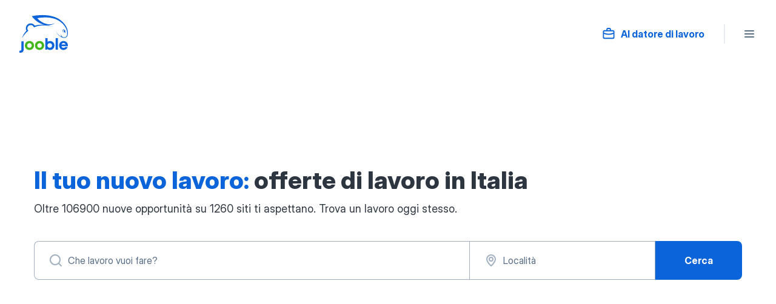

--- FILE ---
content_type: text/css
request_url: https://it.jooble.org/assets/Home.732152a40bcb164d0206.css
body_size: 2993
content:
.cR9B1c,.reGqhK{position:relative}.reGqhK{-webkit-appearance:none!important;background-color:transparent;border:none;border-radius:8px;box-shadow:inset 0 0 0 1px #a1afc1;box-sizing:border-box;color:#2d3540;font:400 16px/24px InterDisplay,Helvetica,Arial,sans-serif;font-size:16px;line-height:normal;line-height:22px;margin:0;outline:none;padding:13px 44px;text-overflow:ellipsis;transition:color .45s cubic-bezier(.3,1,.4,1) 0s,border-color .45s cubic-bezier(.3,1,.4,1) 0s,background-color .45s cubic-bezier(.3,1,.4,1) 0s;width:100%}@media(min-width:768px){.reGqhK{padding:21px 56px}}.reGqhK:focus:not(:disabled),.reGqhK:hover:not(:disabled){box-shadow:inset 0 0 0 1px #0a58bf;z-index:1}.reGqhK:-moz-placeholder,.reGqhK::-moz-placeholder{color:#5a6f87;font-size:16px;opacity:1;text-overflow:ellipsis}.reGqhK:-ms-input-placeholder{color:#5a6f87;font-size:16px;opacity:1;text-overflow:ellipsis}.reGqhK::-webkit-input-placeholder{color:#5a6f87;font-size:16px;opacity:1;text-overflow:ellipsis}.reGqhK:disabled{background-color:rgba(99,128,166,.1);cursor:not-allowed;opacity:1}.TO5Z8m{left:12px;position:absolute;top:50%;transform:translateY(-50%)}@media(min-width:768px){.TO5Z8m{left:24px}}._7hJWWC{position:absolute;right:4px;top:50%;transform:translateY(-50%);z-index:1}@media(min-width:768px){._7hJWWC{right:12px}}._0clkul{background-color:#fff;padding:16px 16px 40px}@media(min-width:768px){._0clkul{padding:160px 24px 164px}}@media(min-width:992px){._0clkul{padding:160px 56px 164px}}.OwsN0A{box-sizing:border-box;margin:auto;width:100%}@media(min-width:768px){.OwsN0A{max-width:1000px}}@media(min-width:992px){.OwsN0A{max-width:1248px}}.Q5h2pZ{color:#2d3540;font:800 28px/36px InterDisplay,Helvetica,Arial,sans-serif}@media(min-width:768px){.Q5h2pZ{font:800 40px/52px InterDisplay,Helvetica,Arial,sans-serif}}.K7PAq\+,.hW9eZA{color:#0b64d9}.K7PAq\+{cursor:pointer;text-decoration:none}._1bFIr7{color:#2d3540;font:400 16px/24px InterDisplay,Helvetica,Arial,sans-serif;margin-top:8px}@media(min-width:768px){._1bFIr7{font:400 18px/26px InterDisplay,Helvetica,Arial,sans-serif}}.Dodbrf{display:flex;flex-direction:column;margin-top:24px}@media(min-width:768px){.Dodbrf{flex-direction:row;margin-top:40px}}.zfdh5i{flex-grow:1;position:relative}.bD9bzg{border-bottom-left-radius:0;border-bottom-right-radius:0}@media(min-width:768px){.bD9bzg{border-bottom-left-radius:8px;border-bottom-right-radius:0;border-top-right-radius:0}}.pOMrvS{margin-top:-1px;position:relative;width:100%}@media(min-width:768px){.pOMrvS{margin-left:-1px;margin-top:0;width:307px}}._1nkJdR{border-top-left-radius:0;border-top-right-radius:0}@media(min-width:768px){._1nkJdR{border-radius:0}}._8Ul1n4{margin-top:16px;white-space:nowrap}@media(min-width:768px){._8Ul1n4{margin-top:0;padding:20px 48px}._8Ul1n4,._8Ul1n4:before{border-bottom-left-radius:0;border-top-left-radius:0}}.doGNgF{overflow:hidden}@media(min-width:768px){.doGNgF{padding:0 24px}}._5uwEFq{background-color:#eff2f6;box-sizing:border-box;margin:auto;padding:32px 16px;width:100%}@media(min-width:768px){._5uwEFq{border-radius:8px;max-width:1000px;padding:48px 0 0 48px}}@media(min-width:992px){._5uwEFq{max-width:1248px}}.a5fJqw{color:#2d3540;display:none}@media(min-width:768px){.a5fJqw{display:block;font-size:28px;line-height:40px}}._0q\+yTm{color:#2d3540;font-size:20px;line-height:28px}@media(min-width:768px){._0q\+yTm{display:none}}.PGiwgH{display:flex;flex-direction:column}@media(min-width:768px){.PGiwgH{flex-direction:row}}.wah45l{display:flex;flex-direction:column;flex-grow:1;margin-top:24px;order:2}@media(min-width:768px){.wah45l{margin-top:0}}.mH4z\+r{border-bottom:1px solid rgba(99,128,166,.3);display:flex;justify-content:center;margin:24px -16px 0;order:1}@media(min-width:768px){.mH4z\+r{border-bottom:none;margin:0;order:2}}.pfPQOz{white-space:nowrap}@media(min-width:768px){.pfPQOz{align-self:baseline;margin-bottom:48px;order:1;padding:20px 48px}}.V3CUBF{height:255px;overflow:hidden;position:relative;width:320px}@media(min-width:768px){.V3CUBF{border-bottom:none;height:auto;width:380px}}@media(min-width:992px){.V3CUBF{width:500px}}.Uq0CuI{height:310px}@media(min-width:768px){.Uq0CuI{height:auto}}.L9Zz5X,.aTx3EW{left:0;max-width:100%;position:absolute;top:0}.aTx3EW{bottom:auto;max-height:100%}@media(min-width:768px){.aTx3EW{bottom:0;top:auto}}.Ww0xIo{list-style:none;margin:32px 0 0;padding:0}@media(min-width:768px){.Ww0xIo{margin:32px 0}.VWZzso{width:90%}}._1ATQ2g+._1ATQ2g{margin-top:24px}@media(min-width:768px){._1ATQ2g+._1ATQ2g{margin-top:32px}}.FFuH\+l{align-items:center;display:flex}._96gGba{color:#0b64d9}._96gGba,.lkGfa\+{font:400 18px/26px InterDisplay,Helvetica,Arial,sans-serif;font-weight:700;margin-left:16px}.lkGfa\+{color:#2d3540}.-AhCY4{flex-shrink:0}.SA0U3f{color:#2d3540;font:400 16px/24px InterDisplay,Helvetica,Arial,sans-serif;margin-top:14px}@media(min-width:480px){.SA0U3f{margin-top:12px}}@media(min-width:768px){.SA0U3f{margin-left:48px}}.TKHU5\+{border:none}._5VcO\+u{width:100%}._5VcO\+u>ul{display:flex;flex-wrap:wrap;justify-content:space-between;list-style:none;margin:0;padding:0}@media(max-width:767.98px){._5VcO\+u>ul{display:block}}.Z7wSze{margin-bottom:16px}.Z7wSze>a{display:block;text-decoration:none}.Z7wSze:last-child{margin-bottom:0}.GpiVau:nth-child(4){margin-bottom:24px}@media(min-width:768px){.GpiVau:nth-child(2){margin-bottom:24px}.GpiVau:nth-child(4){margin-bottom:40px}}.fS7BiP{display:none}@media(min-width:768px){.Z7wSze{width:calc(50% - 16px)}.Z7wSze:nth-last-child(-n+2){margin-bottom:0}}@media(min-width:1440px){.Z7wSze{width:calc(25% - 24px)}.Z7wSze:nth-last-child(-n+4){margin-bottom:0}}.Tbi\+t-:active>div>span,.Tbi\+t-:focus>div>span,.Tbi\+t-:hover>div>span{-webkit-text-decoration-line:underline;text-decoration-line:underline}.Tbi\+t-:focus{outline:0}.Tbi\+t-:focus>div>span{border-radius:4px;box-shadow:0 0 0 3px rgba(37,139,242,.3)}.GyTK\+i{align-items:flex-start;color:#0b64d9;display:flex;flex-direction:column;font:400 16px/24px InterDisplay,Helvetica,Arial,sans-serif}.GyTK\+i>b{color:#5a6f87;font-weight:400;margin-top:4px}.TTqP3h,.iQwJiv{background:transparent;border:none;color:#0b64d9;cursor:pointer;display:flex!important;font:400 16px/24px InterDisplay,Helvetica,Arial,sans-serif;padding:0}.FC5Aa0,.mcoijP{border-bottom:1px solid transparent}.FC5Aa0:first-letter,.mcoijP:first-letter{text-transform:uppercase}.Ha0-ym,.TdsUfL{margin-left:8px}.TTqP3h:hover .FC5Aa0,.TTqP3h:hover .mcoijP,.iQwJiv:hover .FC5Aa0,.iQwJiv:hover .mcoijP{-webkit-text-decoration-line:underline;text-decoration-line:underline}.TTqP3h:focus,.iQwJiv:focus{border:none;outline:none}.FC5Aa0{border-bottom-style:dotted;border-color:rgba(37,139,242,.3)}.TTqP3h:hover .FC5Aa0{border-bottom:1px solid rgba(10,88,191,.3);text-decoration:none}.TdsUfL{transform:rotate(-90deg)}.dLKh7t{font:400 16px/24px InterDisplay,Helvetica,Arial,sans-serif}.f\+f4DJ{color:#2d3540}._1WevXa{color:#5a6f87;margin-top:4px}.dfGLg2{display:flex;flex-wrap:wrap;justify-content:flex-start;list-style:none;margin:-8px;padding:0}@media(min-width:768px){.dfGLg2{margin:-12px}}@media(min-width:1440px){.dfGLg2{margin:-16px}}@media(min-width:768px){.Q7lAVZ{margin:-8px -12px}}@media(min-width:1440px){.Q7lAVZ{margin:-8px -16px}}.l-aSCR{box-sizing:border-box;margin:0;padding:8px;width:100%}@media(min-width:768px){.l-aSCR{padding:12px;width:50%}}@media(min-width:1440px){.l-aSCR{padding:16px;width:25%}}@media(min-width:768px){.HlL5ln{padding:8px 12px}}@media(min-width:1440px){.HlL5ln{padding:8px 16px}}.DDVaUk{background-color:#fff;border:1px solid rgba(99,128,166,.3);border-radius:8px;box-shadow:0 0 2px rgba(23,30,38,.06),0 2px 3px rgba(23,30,38,.08);box-sizing:border-box;display:flex;flex-direction:column;height:100%;padding:16px;position:relative;transition:box-shadow .3s ease-in-out}.DDVaUk,.DDVaUk:hover{color:#2d3540;text-decoration:none}.DDVaUk:hover{box-shadow:0 0 2px rgba(23,30,38,.06),0 4px 24px rgba(23,30,38,.18)}.DDVaUk:active{box-shadow:none}.DDVaUk:focus{outline:none}.DDVaUk:focus-visible{border:1px solid #2d3540}.DDVaUk:focus-visible:after{border-radius:8px;bottom:0;box-shadow:0 0 0 3px rgba(90,111,135,.3);content:"";left:0;position:absolute;right:0;top:0}.DDVaUk:visited{color:#2d3540}@media(min-width:768px){.DDVaUk{align-items:center;flex-direction:row;padding:24px}}@media(min-width:1440px){.DDVaUk{align-items:flex-start;flex-direction:column}}.nmzLng{align-items:center;border-radius:50%;display:flex;flex-shrink:0;height:48px;justify-content:center;width:48px}@media(min-width:768px){.nmzLng{height:64px;width:64px}}._58izqL{background-color:#0b64d9;box-shadow:0 8px 24px rgba(11,100,217,.3)}.ozTw8R{background-color:#2d9e08;box-shadow:0 8px 24px rgba(45,158,8,.3)}.N1OuV8{background-color:#db650b;box-shadow:0 8px 24px rgba(219,101,11,.3)}.AodeB9{background-color:#5430bf;box-shadow:0 8px 24px rgba(84,48,191,.3)}._80p-yd{height:24px;width:24px;fill:#fff}@media(min-width:768px){._80p-yd{height:32px;width:32px}}.V1ccCR{margin-top:16px;overflow:hidden}@media(min-width:768px){.V1ccCR{margin-left:24px;margin-top:0}}@media(min-width:1440px){.V1ccCR{margin-left:0;margin-top:26px}}._9qjTVP{font:400 18px/26px InterDisplay,Helvetica,Arial,sans-serif;font-weight:700;overflow:hidden;text-overflow:ellipsis}@media(min-width:768px){._9qjTVP{line-height:24px}}@media(min-width:1440px){._9qjTVP{line-height:28px}}.NgfPIu{color:#5a6f87;display:block;font:400 16px/24px InterDisplay,Helvetica,Arial,sans-serif;margin-top:2px;overflow:hidden;text-overflow:ellipsis}.ZDfRJ0{margin-top:24px}@media(min-width:768px){.ZDfRJ0{margin-top:40px}}.WS8e44{cursor:pointer;display:inline-block;font:400 16px/24px InterDisplay,Helvetica,Arial,sans-serif;position:relative;text-decoration:none}.WS8e44:hover .JUAPVs{color:#0a58bf}.WS8e44:active .JUAPVs{color:#084ca6}.WS8e44:focus{outline:none}.WS8e44:focus-visible .JUAPVs:after{border-radius:4px;bottom:0;box-shadow:0 0 0 3px rgba(37,139,242,.3);content:"";left:0;position:absolute;right:0;top:0}.WS8e44:visited .JUAPVs{color:#0b64d9}.WS8e44:active,.WS8e44:focus-visible,.WS8e44:hover{text-decoration:none}.WS8e44:active .JUAPVs,.WS8e44:focus-visible .JUAPVs,.WS8e44:hover .JUAPVs{text-decoration:underline}.JUAPVs{color:#0b64d9;display:inline-block;position:relative}.kYLyfC{color:#5a6f87;display:block;font:400 16px/24px InterDisplay,Helvetica,Arial,sans-serif;margin-top:4px}.L3lYs5{list-style:none;margin:0;padding:0}.nUhG2d+.nUhG2d{margin-top:32px}@media(min-width:768px){.nUhG2d+.nUhG2d{margin-top:48px}}.TYv91b{font:400 16px/24px InterDisplay,Helvetica,Arial,sans-serif;margin-bottom:16px}@media(min-width:768px){.TYv91b{font:400 18px/26px InterDisplay,Helvetica,Arial,sans-serif;margin-bottom:24px}}.Dp\+K\+U{align-items:center;display:inline-flex;font:400 16px/24px InterDisplay,Helvetica,Arial,sans-serif;text-decoration:none}.Dp\+K\+U:hover .O2wqVG{color:#0a58bf}.Dp\+K\+U:active .O2wqVG{color:#084ca6}.Dp\+K\+U:focus{outline:none}.Dp\+K\+U:focus .O2wqVG:after{border-radius:4px;bottom:0;box-shadow:0 0 0 3px rgba(37,139,242,.3);content:"";left:0;position:absolute;right:0;top:0}.Dp\+K\+U:visited .O2wqVG{color:#0b64d9}.Dp\+K\+U:active,.Dp\+K\+U:focus-visible,.Dp\+K\+U:hover{text-decoration:none}.Dp\+K\+U:active .O2wqVG,.Dp\+K\+U:focus-visible .O2wqVG,.Dp\+K\+U:hover .O2wqVG{text-decoration:underline}.O2wqVG{color:#0b64d9;display:inline-block;margin-left:12px}.O2wqVG,.s\+xkrP{position:relative}.s\+xkrP{align-items:flex-end;background-size:cover;border-radius:8px;display:flex;filter:drop-shadow(0 0 2px rgba(23,30,38,.06)),drop-shadow(0 2px 3px rgba(23,30,38,.08));min-height:192px;overflow:hidden;transform:translateZ(0);transition-timing-function:ease-in;transition:.3s}.VBVuQh{transition-timing-function:ease-out}.s\+xkrP:hover{box-shadow:0 0 2px rgba(23,30,38,.06),0 4px 24px rgba(23,30,38,.18)}.s\+xkrP:hover ._0GRsqX{transform:scale(1.1) translate3d(-45%,-45%,0)}.s\+xkrP:active{box-shadow:none}.s\+xkrP:focus{border-color:#2d3540;box-shadow:0 0 0 3px rgba(99,128,166,.3);outline:0}.NYp-PA{color:#fff;display:flex;flex-direction:column;font:400 18px/26px InterDisplay,Helvetica,Arial,sans-serif;font-weight:700;padding:16px 24px;transform:translateZ(1px)}.NYp-PA>b{font-weight:400;font:400 16px/24px InterDisplay,Helvetica,Arial,sans-serif;margin-top:2px}._0GRsqX{display:block;height:auto;left:50%;position:absolute;top:50%;transform:translate3d(-50%,-50%,0);transition:.4s ease;width:100%}@media(min-width:1440px){._0GRsqX{height:100%;width:auto}}.Rt0luD{background-image:linear-gradient(180deg,rgba(23,30,38,0) 48.96%,rgba(23,30,38,.6) 82.29%);height:100%;position:absolute;width:100%}.CmUIUk{background:#eff2f6;padding:40px 0}@media(min-width:768px){.CmUIUk{padding:96px 0}}.\+O0CzO{box-sizing:border-box;padding:0 16px;width:100%}@media(min-width:768px){.\+O0CzO{padding:0 24px}}@media(min-width:992px){.\+O0CzO{margin:0 auto;max-width:1360px;padding:0 56px}}.RSMEaM{color:#2d3540;font:700 20px/28px InterDisplay,Helvetica,Arial,sans-serif;margin-bottom:8px}@media(min-width:768px){.RSMEaM{font:700 28px/36px InterDisplay,Helvetica,Arial,sans-serif}}.oZlr8t{font:400 16px/24px InterDisplay,Helvetica,Arial,sans-serif;margin-bottom:24px}@media(min-width:768px){.oZlr8t{font:400 18px/26px InterDisplay,Helvetica,Arial,sans-serif;margin-bottom:40px}}.dgKSeG{box-shadow:0 1px 8px rgba(62,76,89,.05),0 16px 48px rgba(62,76,89,.08)}.f3w-s6{box-shadow:none!important}@media(min-width:1024px){.f3w-s6{padding:24px 0}}.yaR\+v6{box-sizing:border-box;padding:0 16px;width:100%}@media(min-width:768px){.yaR\+v6{padding:0 24px}}@media(min-width:992px){.yaR\+v6{margin:0 auto;max-width:1360px;padding:0 56px}}.f3w-s6{box-shadow:none}.HOk2JS{position:relative}.GjbVd2{padding-bottom:32px}@media(min-width:768px){.GjbVd2{padding-bottom:96px}}.IiX1JM{background-color:#fff;padding-bottom:40px}@media(min-width:768px){.IiX1JM{padding-bottom:96px}}.HybyXX{margin-top:24px}@media(min-width:768px){.HybyXX{margin-top:40px}}.idL\+wy{background:#eff2f6;padding:40px 0}@media(min-width:768px){.idL\+wy{padding:96px 0}}.jYDIcy{background:#eff2f6;padding-bottom:40px}@media(min-width:768px){.jYDIcy{padding-bottom:96px}}.LrXmrT{color:#2d3540;font:700 28px/40px InterDisplay,Helvetica,Arial,sans-serif;margin-bottom:8px}@media(max-width:767.98px){.LrXmrT{font-size:20px;line-height:28px}}.YWdzfs{font:normal 18px/28px InterDisplay,Helvetica,Arial,sans-serif;margin-bottom:40px}@media(max-width:767.98px){.YWdzfs{font:400 16px/24px InterDisplay,Helvetica,Arial,sans-serif;margin-bottom:24px}}.DDL39O{color:#2d3540;margin-bottom:32px}@media(max-width:767.98px){.DDL39O{font-size:20px;line-height:28px;margin-bottom:16px}}.J0\+1kp{background:#eff2f6;padding-bottom:32px}@media(min-width:768px){.J0\+1kp{padding-bottom:96px}}.lZHShy{color:#2d3540;font-size:20px;font-weight:700;line-height:28px;margin-bottom:16px}@media(min-width:768px){.lZHShy{font-size:28px;line-height:40px;margin-bottom:32px}}.v2M9X\+{margin:0}@media(min-width:992px){.v2M9X\+>div{max-width:1360px;padding-left:56px;padding-right:56px}}
/*# sourceMappingURL=http://localhost:8081/assets/sourcemaps/Home.732152a40bcb164d0206.css.map*/

--- FILE ---
content_type: application/javascript
request_url: https://it.jooble.org/assets/Home.732152a40bcb164d0206.js
body_size: 6588
content:
"use strict";(self.__LOADABLE_LOADED_CHUNKS__=self.__LOADABLE_LOADED_CHUNKS__||[]).push([[5268],{17999:(e,s,i)=>{i.r(s),i.d(s,{Home:()=>bs});var t=i(2784),o=i(13980),n=i(57903),a=i(78315),r=i(13008),l=i(72779),c=i.n(l),u=i(74631),d=i(44696),m=i(60517),p=i(41939),h=i(72035),g=i(87267),_=i(91778),y=i(30726),C=i(76635),b=i(12203),f=i(64910),j=i(44812),x=i(86270),N=i(60103),R=i(56724),k=i(2023),w=i(98283),v=i(2183),A=i.n(v),T=i(15780),E=i(70194);const S={container:"cR9B1c",input:"reGqhK",icon:"TO5Z8m",button:"_7hJWWC"};var O=i(52322);const P=["value","placeholder","icon","buttonIcon","disabled","onChange","onFocus","onButtonClick","inputClassName","iconClassName","buttonClassName"];var I,M;const U=A().bind(S),F={value:o.string,placeholder:o.string,disabled:o.bool,icon:(0,o.oneOf)(Object.values(b)),buttonIcon:(0,o.oneOf)(Object.values(b)),onChange:o.func.isRequired,onFocus:o.func,onButtonClick:o.func,inputClassName:o.string,iconClassName:o.string,buttonClassName:o.string},L=(0,t.forwardRef)(((e,s)=>{let{value:i,placeholder:t,icon:o,buttonIcon:n,disabled:a,onChange:r,onFocus:l,onButtonClick:c,inputClassName:u,iconClassName:d,buttonClassName:m}=e,p=(0,w.Z)(e,P);return(0,O.jsxs)("div",{className:S.container,children:[(M=T.Z,o?(0,O.jsx)(M,{name:o,accent:E.lU.GRAY_SOFT,size:E.O.L,wrapperClassName:U(S.icon,{[d]:!!d})}):null),(0,O.jsx)("input",Object.assign({ref:s,className:U(S.input,{[u]:!!u}),onFocus:l,placeholder:t,type:"text",disabled:a,value:i,onChange:r},p)),(I=N.z,n?(0,O.jsx)(I,{wrapperClassName:U(S.button,{[m]:!!m}),type:E.wX.GHOST,size:E.zf.S,accent:E.UW.GRAY,icon:n,onClick:c}):null)]})}));L.propTypes=F;var D=i(19208);const B="_0clkul",K="OwsN0A",H="Q5h2pZ",Z="hW9eZA",q="K7PAq+",V="_1bFIr7",W="Dodbrf",G="zfdh5i",z="bD9bzg",Q="pOMrvS",Y="_1nkJdR",J="_8Ul1n4";var X,$,ee,se=i(88973);const ie={intl:o.object.isRequired,countryName:o.string,jobsAmount:o.string,sitesAmount:o.string,keyword:o.string,region:o.string,workTitleByLang:o.string,keywordAutocomplete:(0,o.arrayOf)((0,o.shape)({value:o.string.isRequired,query:(0,o.arrayOf)((0,o.shape)({content:o.string.isRequired,isStrong:o.bool.isRequired})),amount:o.string.isRequired})),keywordHistory:(0,o.arrayOf)((0,o.shape)({keyword:o.string,regionName:o.string,region:o.string})),regionAutocomplete:(0,o.arrayOf)((0,o.shape)({query:(0,o.arrayOf)((0,o.shape)({content:o.string.isRequired,isStrong:o.bool.isRequired})),value:o.string})),currentUrl:o.string,onSubmit:o.func.isRequired,onKeywordFieldChange:o.func.isRequired,onKeywordFieldFocus:o.func.isRequired,onKeywordFieldClear:o.func.isRequired,onSelectAutocompleteKeyword:o.func.isRequired,onSelectHistoryKeyword:o.func.isRequired,onClickOutsideKeywordField:o.func.isRequired,onKeywordHistoryClear:o.func.isRequired,onRegionFieldChange:o.func.isRequired,onRegionFieldFocus:o.func.isRequired,onSelectAutocompleteRegion:o.func.isRequired,onClickOutsideRegionField:o.func.isRequired},te=({intl:e,countryName:s,jobsAmount:i,sitesAmount:o,workTitleByLang:n,keyword:a,region:r,keywordHistory:l,keywordAutocomplete:c,regionAutocomplete:u,currentUrl:d,onSubmit:m,onKeywordFieldChange:p,onKeywordFieldFocus:h,onKeywordFieldClear:g,onSelectAutocompleteKeyword:_,onSelectHistoryKeyword:y,onClickOutsideKeywordField:w,onKeywordHistoryClear:v,onRegionFieldChange:A,onRegionFieldFocus:T,onSelectAutocompleteRegion:E,onClickOutsideRegionField:S})=>{const P=(0,t.useRef)(null),I=(0,t.useRef)(null),M=D.ZP.createSerpUrl({}),U=D.ZP.createUserProfileUrl(d,{[f.Ej.PROFILE_REFERRER_SOURCE]:x.PROFILE_SESSION_SOURCE.HOME_PAGE_TITLE,[f.Ej.AUTH_SOURCE]:j.AUTHORIZATION_SOURCE.HOME_PAGE_TITLE,withEmptyState:!0}),F=(0,t.useCallback)((async e=>{await _(e),r||P.current.focus()}),[r,_]),ie=(0,t.useCallback)((async e=>{await E(e),a||I.current.focus()}),[a,E]),te=(0,t.useCallback)((()=>{g(),I.current.focus()}),[g]);return(0,O.jsx)("div",{className:B,children:(0,O.jsxs)("div",{className:K,children:[(0,O.jsx)("h1",{className:H,children:e.formatMessage({id:"home.yourNewJobVacanciesThroughoutYourCountry"},{span:e=>(0,O.jsx)("span",{className:Z,children:e}),country:s})}),(0,O.jsx)("p",{className:V,children:e.formatMessage({id:"home.moreThanSitesAmountVacanciesFromSitesAmountAvailableForYou"},{vacanciesAmount:i,a:e=>(0,O.jsx)("a",{className:q,href:U,children:e}),sitesAmount:o})}),(0,O.jsxs)("form",{onSubmit:m,method:"get",action:M,className:W,children:[(0,O.jsx)(se.j,{notify:w,children:(0,O.jsxs)("div",{className:G,children:[(0,O.jsx)(L,Object.assign({ref:I,inputClassName:z,name:f.lE.SEARCH,autoComplete:"off",autoCapitalize:"off",value:a,placeholder:e.formatMessage({id:"home.whatKindOfJobDoYouWantWork"}),icon:b.MAGNIFIER},!!a&&{buttonIcon:b.CROSS},{onButtonClick:te,onChange:p,onFocus:h,"data-test-name":"_searchFormKeywordInput"})),(ee=k.F,(0,C.isEmpty)(c)?null:(0,O.jsx)(ee,{data:c,onClickAutocompleteItem:F})),($=R.L,(0,C.isEmpty)(l)?null:(0,O.jsx)($,{namespace:"serp",histories:l,workTitleByLang:n,onClearKeywordHistory:v,onClickKeywordHistoryItem:y}))]})}),(0,O.jsx)(se.j,{notify:S,children:(0,O.jsxs)("div",{className:Q,children:[(0,O.jsx)(L,{ref:P,name:f.lE.REGION,autoComplete:"off",autoCapitalize:"off",value:r,placeholder:e.formatMessage({id:"home.region"}),inputClassName:Y,icon:b.MAP_MARKER,onChange:A,onFocus:T,"data-test-name":"_searchFormRegionInput"}),(X=k.F,(0,C.isEmpty)(u)?null:(0,O.jsx)(X,{data:u,onClickAutocompleteItem:ie}))]})}),(0,O.jsx)(N.z,{wrapperClassName:J,component:"submit","data-test-name":"_submitBtn",children:e.formatMessage({id:"serp.searchForm.searchCaption"})})]})]})})};te.propTypes=ie,te.displayName="SearchFormComponent",te.defaultProps={keyword:"",region:"",regionAutocomplete:[],keywordAutocomplete:[],keywordHistory:[]},te.displayName="SearchFormComponent";var oe=i(72408),ne=i(52401);const ae={workTitleByLang:o.string,defaultKeyword:o.string,defaultRegion:o.string,isMobile:o.bool,languages:o.object,lang:o.string,countryNames:o.array,sitesAmount:o.number,jobsAmount:o.number,sessionActionData:o.object,sendSessionAction:o.func,currentUrl:o.string},re=({defaultKeyword:e,defaultRegion:s,isMobile:i,workTitleByLang:o,languages:a,lang:l,countryNames:c,sitesAmount:h,jobsAmount:g,sessionActionData:{sessionActionTypes:_,sessionActionFlags:y,siteScreens:C},sendSessionAction:b,currentUrl:f})=>{const j=(0,r.Z)(),x=(0,n.I0)(),N=a[l],R=null==c?void 0:c.namesD[N],[k,w]=(0,t.useState)(e),[v,A,T]=(0,m.o)(m.k.KEYWORD,[]),[E,S,P]=(0,d.hT)([]),[I,M]=(0,t.useState)(s),[U,F,L]=(0,m.o)(m.k.REGION,[]),B=(0,t.useCallback)((async(e,s)=>{const t=D.ZP.createSerpUrl({isMobile:i,filters:{search:e,region:s}});b(_.homePageSearchSubmit,y.default,C.home),x((0,u.VF)(t))}),[i,b,_,y,C,x]),K=(0,t.useCallback)((async e=>{e.preventDefault(),await(0,ne.y)(),B(k,I)}),[k,I,B]),H=(0,t.useCallback)((({target:e})=>{w(e.value),A(i,e.value),P()}),[i,w,A,P]),Z=(0,t.useCallback)((({target:e})=>{U.length&&L(),e.value?A(i,e.value):S(e.value)}),[i,U,L,A,S]),q=(0,t.useCallback)((()=>{w(""),T(),P()}),[w,T,P]),V=(0,t.useCallback)((async({value:e})=>{await(0,ne.y)(),w(e),T(),I&&B(e,I)}),[I,w,T,B]),W=(0,t.useCallback)((async e=>{await(0,ne.y)(),B(e.keyword,e.regionName)}),[B]),G=(0,t.useCallback)((()=>{T(),P()}),[T,P]),z=(0,t.useCallback)((({target:e})=>{M(e.value),F(i,e.value)}),[i,M,F]),Q=(0,t.useCallback)((async({value:e})=>{await(0,ne.y)(),M(e),L(),k&&B(k,e)}),[k,M,L,B]),Y=(0,t.useCallback)((({target:e})=>{v.length&&T(),F(i,e.value)}),[i,v,T,F]),J=(0,t.useCallback)((()=>L()),[L]),X=(0,t.useCallback)((async()=>{(0,p.Od)("shistory"),await S("")}),[S]);return(0,O.jsx)(te,{intl:j,countryName:R,sitesAmount:h,jobsAmount:g,workTitleByLang:o,keyword:k,keywordAutocomplete:v,keywordHistory:E,region:I,regionAutocomplete:U,currentUrl:f,onSubmit:K,onKeywordFieldChange:H,onKeywordFieldFocus:Z,onKeywordFieldClear:q,onSelectAutocompleteKeyword:V,onSelectHistoryKeyword:W,onKeywordHistoryClear:X,onClickOutsideKeywordField:G,onRegionFieldChange:z,onRegionFieldFocus:Y,onSelectAutocompleteRegion:Q,onClickOutsideRegionField:J,onClickKeywordHistoryItem:B})};re.propTypes=ae,re.defaultProps={defaultKeyword:"",defaultRegion:""},re.displayName="SearchFormContainer";const le={sendSessionAction:oe.D.sendAction},ce=(0,n.$j)((e=>({defaultKeyword:(0,h.on)(e),defaultRegion:(0,h.ur)(e),isMobile:(0,g.Hu0)(e),workTitleByLang:(0,g.SD5)(e),languages:(0,g.Vbs)(e),lang:(0,g.G33)(e),countryNames:(0,g.yA6)(e).country,sitesAmount:(0,_.cS)(e),jobsAmount:(0,_.Ih)(e),sessionActionData:(0,y.m6)(e),currentUrl:(0,g.NvS)(e)})),le)(re);var ue=i(10488);const de={root:"doGNgF",container:"_5uwEFq",title:"a5fJqw",title_type_mobile:"_0q+yTm",row:"PGiwgH",cell:"wah45l",cell_type_img:"mH4z+r",btn:"pfPQOz",imgWrapper:"V3CUBF",imgWrapperRs:"Uq0CuI",img:"L9Zz5X",imgBottom:"aTx3EW",list:"Ww0xIo",listRs:"VWZzso",item:"_1ATQ2g",item__titleWrapper:"FFuH+l",item__title:"_96gGba",item__titleBlack:"lkGfa+",item__icon:"-AhCY4",item__caption:"SA0U3f",borderNone:"TKHU5+"},me=[{icon:b.SPEEDOMETR,title:"profile.home.verifiedEmployers",description:"profile.home.verifiedEmployersDescription"},{icon:b.LIST,title:"profile.home.personalRecommendations",description:"profile.home.personalRecommendationsDescription"},{icon:b.HEAP,title:"profile.home.instantResponse",description:"profile.home.instantResponseDescription"}],pe=[{icon:b.CHECKMARK,title:"profile.home.verifiedEmployers",description:"profile.home.verifiedEmployersDescription"},{icon:b.USER_CARD,title:"profile.home.personalRecommendations",description:"profile.home.personalRecommendationsDescription"},{icon:b.BOLT_OUTLINE,title:"profile.home.instantResponse",description:"profile.home.instantResponseDescription"}];var he;const ge={intl:o.object,profileUrl:o.string,language:o.string,isCrawler:o.bool,isProfileAuthEnabled:o.bool},_e=({intl:e,profileUrl:s,language:i,isCrawler:o,isProfileAuthEnabled:n})=>{const a=ue.ZP.getContextValue("RESOURCE_URL_PATH_PREFIX"),r=A().bind(de),l=({items:s})=>(0,O.jsx)("ul",{className:r(de.list,{listRs:n}),children:s.map((s=>(0,O.jsxs)("li",{className:de.item,children:[(0,O.jsxs)("p",{className:de.item__titleWrapper,children:[(0,O.jsx)(T.Z,{name:s.icon,accent:s.accent||E.lU.GRAY_DARK,size:E.O.XL,wrapperClassName:de.item__icon}),(0,O.jsx)("span",{className:s.titleClass||de.item__titleBlack,children:e.formatMessage({id:s.title})})]}),(0,O.jsx)("p",{className:de.item__caption,children:e.formatMessage({id:s.description})})]},s.title)))});return(0,O.jsx)("article",{className:de.root,children:(0,O.jsxs)("div",{className:de.container,"data-test-name":"_profileInfo",children:[(0,O.jsx)("h2",{className:de.title_type_mobile,children:e.formatMessage({id:"profile.home.bannerCreateProfile"})}),(0,O.jsxs)("div",{className:de.row,children:[(0,O.jsxs)("div",{className:de.cell,children:[(0,O.jsx)("h2",{className:de.title,children:e.formatMessage({id:"profile.home.bannerCreateProfile"})}),(he=t.Fragment,o?null:(0,O.jsx)(he,{children:(0,O.jsx)(N.z,{wrapperClassName:de.btn,component:"link",url:s,children:e.formatMessage({id:"profile.home.createProfileNow"})})})),("div",n?(0,O.jsx)("div",{children:(0,O.jsx)(l,{items:me})}):null),("div",n?null:(0,O.jsx)("div",{children:(0,O.jsx)(l,{items:pe.map((e=>Object.assign({},e,{accent:E.lU.BLUE,titleClass:de.item__title})))})}))]}),(0,O.jsx)("div",{className:r(de.cell_type_img,{borderNone:n}),children:(0,O.jsx)("div",{className:r(de.imgWrapper,{imgWrapperRs:n}),children:(0,O.jsx)("img",{className:n?de.imgBottom:de.img,src:`${a}images/profile_banner/${i}/profile-banner.png`,alt:"Create profile preview","aria-hidden":"true"})})})]})]})})};_e.propTypes=ge;const ye={currentUrl:o.string,language:o.string,isCrawler:o.bool,isProfileAuthEnabled:o.bool},Ce=({currentUrl:e,language:s,isCrawler:i,isProfileAuthEnabled:t})=>{const o=(0,r.Z)(),n=t?D.ZP.createRegistrationUrl({source:j.AUTHORIZATION_SOURCE.CREATE_PROFILE_BANNER,backUrl:e,shouldThroughEmail:!0}):D.ZP.createUserProfileUrl(e,{[f.Ej.PROFILE_REFERRER_SOURCE]:x.PROFILE_SESSION_SOURCE.HOME_PROFILE_BANNER,authSource:j.AUTHORIZATION_SOURCE.CREATE_PROFILE_BANNER});return(0,O.jsx)(_e,{intl:o,profileUrl:n,language:s,isCrawler:i,isProfileAuthEnabled:t})};Ce.propTypes=ye,Ce.displayName="ProfileBannerContainer";const be=(0,n.$j)((e=>{const s=(0,g.NvS)(e),{language:i}=e.app;return{currentUrl:s,language:i,isCrawler:(0,g.E91)(e),isProfileAuthEnabled:(0,g.t20)(e)}}))(Ce);var fe=i(79532);const je={list:"_5VcO+u",list_item:"Z7wSze",list_item__with_special_items:"GpiVau",list_item__hiden:"fS7BiP",standart_item:"Tbi+t-",default:"GyTK+i",reveal__button:"TTqP3h",show_more__button:"iQwJiv",reveal__button__caption:"FC5Aa0",show_more__button__caption:"mcoijP",reveal__button__icon:"Ha0-ym",show_more__button__icon:"TdsUfL"};const xe=A().bind(je),Ne={categories:o.array,topCount:o.number,items:o.array,shouldReveal:o.bool,isSpaLinks:o.bool,specialCard:o.node,card:o.node,revealButtonText:o.string,showMoreUrl:o.string,showMoreText:o.string,onItemClick:o.func,onShowMoreClick:o.func},Re=({items:e,topCount:s,specialCard:i,card:o,shouldReveal:a,showMoreUrl:l,showMoreText:c,isSpaLinks:d,onItemClick:m,onShowMoreClick:p})=>{const h=(0,r.Z)(),g=(0,n.I0)(),[_,y]=(0,t.useState)(!a),C=o,f=i,j=()=>{p({isReveled:_}),y(!0)},x=a&&e.length>20&&!_;return(0,O.jsx)("div",{className:je.list,children:(0,O.jsxs)("ul",{children:[e.map(((e,i)=>{let t="";return t=i<s?(0,O.jsx)(f,{item:e}):C?(0,O.jsx)(C,{item:e}):(0,O.jsxs)("div",{className:je.default,children:[(0,O.jsx)("span",{children:e.caption}),("b",e.additionalText?(0,O.jsx)("b",{children:h.formatMessage({id:"serp.jobsAmount"},{count:e.additionalText})}):null)]}),(0,O.jsx)("li",{className:xe(je.list_item,{list_item__with_special_items:i<s,list_item__hiden:!_&&i+1>20}),children:(0,O.jsx)("a",{className:xe({standart_item:i>=s}),href:e.url,onClick:(o=e,async e=>{if(d){e.preventDefault(),await(0,ne.y)();const s=(0,fe.o)(o.url);g((0,u.VF)(s))}m(o)}),children:t})},e.iconId);var o})),("li",x?(0,O.jsx)("li",{className:je.list_item,children:(0,O.jsxs)("button",{type:"button",onClick:j,className:je.reveal__button,children:[(0,O.jsx)("span",{className:je.reveal__button__caption,children:c}),(0,O.jsx)(T.Z,{wrapperClassName:je.reveal__button__icon,name:b.CHEVRON_DOWN,accent:E.lU.BLUE,size:E.O.L})]})}):null),("li",l&&!x?(0,O.jsx)("li",{className:je.list_item,children:(0,O.jsxs)("a",{href:l,onClick:j,className:je.show_more__button,children:[(0,O.jsx)("span",{className:je.show_more__button__caption,children:c}),(0,O.jsx)(T.Z,{wrapperClassName:je.show_more__button__icon,name:b.CHEVRON_DOWN,accent:E.lU.BLUE,size:E.O.L})]})}):null)]})})};Re.propTypes=Ne;const ke=Re,we="dLKh7t",ve="f+f4DJ",Ae="_1WevXa";const Te={item:o.object},Ee=({item:e})=>{const s=(0,r.Z)();return(0,O.jsxs)("div",{className:we,children:[(0,O.jsx)("span",{className:ve,children:e.caption}),("p",e.additionalText?(0,O.jsx)("p",{className:Ae,children:s.formatMessage({id:"serp.jobsAmount"},{count:e.additionalText})}):null)]})};Ee.propTypes=Te;const Se=Ee;var Oe=i(50195);const Pe="dfGLg2",Ie="Q7lAVZ",Me="l-aSCR",Ue="HlL5ln",Fe={children:o.node,isListType:o.bool},Le=({children:e,isListType:s})=>(0,O.jsx)("li",{className:c()(Me,{[Ue]:s}),children:e});Le.propTypes=Fe;const De=({children:e,isListType:s})=>(0,O.jsx)("ul",{className:c()(Pe,{[Ie]:s}),children:t.Children.map(e,(e=>t.cloneElement(e,{isListType:s})))});De.propTypes=Fe,De.Column=Le;const Be=De,Ke={card:"DDVaUk",card__iconWrapper:"nmzLng",card__iconWrapper_accent_blue:"_58izqL",card__iconWrapper_accent_green:"ozTw8R",card__iconWrapper_accent_orange:"N1OuV8",card__iconWrapper_accent_violete:"AodeB9",card__icon:"_80p-yd",card__content:"V1ccCR",card__title:"_9qjTVP",card__description:"NgfPIu",restCategories:"ZDfRJ0",link:"WS8e44",link__title:"JUAPVs",link__description:"kYLyfC"},He={categories:(0,o.arrayOf)((0,o.shape)({id:o.number,url:o.string}))},Ze=({categories:e})=>{const s=(0,r.Z)(),i=(0,n.I0)(),t=e.slice(0,4),o=e.slice(4),a=e=>s=>{const t=(0,fe.o)(e);s.preventDefault(),i((0,u.VF)(t))};return(0,O.jsxs)(O.Fragment,{children:[(0,O.jsx)(Be,{children:t.map((({url:e,title:i,description:t,icon:o,colors:n})=>(0,O.jsx)(Be.Column,{children:(0,O.jsxs)("a",{"data-href":e,className:Ke.card,onClick:a(e),children:[(0,O.jsx)("div",{className:A()(Ke.card__iconWrapper,Ke[`card__iconWrapper_accent_${n.icon}`]),children:(0,O.jsx)(T.Z,{name:o,wrapperClassName:Ke.card__icon})}),(0,O.jsxs)("div",{className:Ke.card__content,children:[(0,O.jsx)("p",{className:Ke.card__title,children:s.formatMessage({id:i})}),(0,O.jsx)("span",{className:Ke.card__description,children:s.formatMessage({id:t})})]})]})})))}),(0,O.jsx)("div",{className:Ke.restCategories,children:(0,O.jsx)(Be,{isListType:!0,children:o.map((({url:e,title:i,description:t})=>(0,O.jsx)(Be.Column,{children:(0,O.jsxs)("div",{"data-href":e,className:Ke.link,onClick:a(e),children:[(0,O.jsx)("span",{className:Ke.link__title,children:s.formatMessage({id:i})}),(0,O.jsx)("span",{className:Ke.link__description,children:s.formatMessage({id:t})})]})})))})})]})};Ze.propTypes=He;const qe={list:"L3lYs5",item:"nUhG2d",title:"TYv91b",link:"Dp+K+U",countryName:"O2wqVG"};var Ve=i(61905),We=i(97029);const Ge={regions:o.object},ze=({regions:e})=>(0,O.jsx)("ul",{className:qe.list,children:Object.entries(e).map((([e,s])=>(0,O.jsxs)("li",{className:qe.item,children:[(0,O.jsx)("h2",{className:qe.title,children:(0,Ve.fm)(e)}),(0,O.jsx)(Be,{isListType:!0,children:s.map((({url:e,countryCode:s,anchor:i})=>(0,O.jsx)(Be.Column,{children:(0,O.jsxs)("a",{href:e,className:qe.link,children:[(0,O.jsx)("img",{width:"24px",height:"24px",className:qe.flag,src:(0,We.Zx)(s),alt:s}),(0,O.jsx)("span",{className:qe.countryName,children:i})]})},s)))})]},e)))});ze.propTypes=Ge;var Qe=i(43091);const Ye={card:"s+xkrP",card__activated:"VBVuQh",img:"_0GRsqX",card__texts:"NYp-PA",img__gradient:"Rt0luD"};const Je=A().bind(Ye),Xe={item:o.object},$e=({item:e})=>{const s=(0,r.Z)(),[i,o]=(0,t.useState)(!1);return(0,O.jsxs)("div",{className:Je(Ye.card,{card__activated:i}),onMouseOver:()=>o(!0),onMouseLeave:()=>o(!1),children:[(0,O.jsx)("img",{src:e.fileUrl,alt:e.imageAltText,className:Ye.img}),(0,O.jsx)("div",{className:Ye.img__gradient}),(0,O.jsxs)("div",{className:Je(Ye.card__texts,{card__activated:i}),children:[(0,O.jsx)("span",{children:e.caption}),("b",e.additionalText?(0,O.jsx)("b",{children:s.formatMessage({id:"serp.jobsAmount"},{count:e.additionalText})}):null)]})]})};$e.propTypes=Xe;const es=$e,ss={cities__block:"CmUIUk",container:"+O0CzO",title:"RSMEaM",subtitle:"oZlr8t"};const is=A().bind(ss),ts={intl:o.object,isTitleBlockExists:o.bool,title:o.string,className:o.string,subTitle:o.string,topCount:o.number,items:o.array,citiesData:o.object,showMoreUrl:o.func,onPopularRegionItemClick:o.func,onPopularRegionMoreClick:o.func},os=({intl:e,isTitleBlockExists:s,title:i,className:t,subTitle:o,topCount:n,items:a,showMoreUrl:r,onPopularRegionItemClick:l,onPopularRegionMoreClick:c})=>(0,O.jsx)("article",{className:is(ss.cities__block,{[t]:!!t}),children:(0,O.jsxs)("div",{className:ss.container,"data-test-name":"_vacancyRegion",children:[("div",s?(0,O.jsxs)("div",{children:[(0,O.jsx)("h2",{className:ss.title,children:i}),(0,O.jsx)("p",{className:ss.subtitle,children:o})]}):null),(0,O.jsx)("nav",{children:(0,O.jsx)(ke,{isSpaLinks:!0,items:a,topCount:n,texts:a,specialCard:es,showMoreUrl:r,showMoreText:e.formatMessage({id:"home.moreCities"}),onItemClick:l,onShowMoreClick:c})})]})});os.propTypes=ts;const ns=os,as={title:o.string,subTitle:o.string,className:o.string,items:o.array,onPopularRegionItemClick:o.func,onPopularRegionMoreClick:o.func},rs=({title:e,subTitle:s,items:i,onPopularRegionItemClick:t,onPopularRegionMoreClick:o,className:n})=>{const a=(0,r.Z)(),l=e&&s,c=i.filter((e=>e.fileUrl)).length,u=D.ZP.createTopRegionsUrl();return(0,O.jsx)(ns,{intl:a,isTitleBlockExists:l,title:e,className:n,subTitle:s,topCount:c,items:i,showMoreUrl:u,onPopularRegionItemClick:t,onPopularRegionMoreClick:o})};rs.propTypes=as;const ls=rs,cs={shadowHeader:"dgKSeG",header:"f3w-s6",container:"yaR+v6",top_block:"HOk2JS",profileBanner:"GjbVd2",categories:"IiX1JM",categories__list:"HybyXX",cities__block:"idL+wy",popular_vacancies__block:"jYDIcy",title:"LrXmrT",subtitle:"YWdzfs",vacancies_title:"DDL39O",countries:"J0+1kp",countriesTitle:"lZHShy",footer:"v2M9X+"};var us;const ds={isProfileBannerVisible:o.bool,popularCategories:(0,o.arrayOf)((0,o.shape)({id:o.string,url:o.string,title:o.string,description:o.string,icon:o.object,colors:(0,o.shape)({icon:o.string})})),advertButtonTypes:(0,o.arrayOf)(o.number),isPopularCategoriesExists:o.bool,citiesData:o.object,popularVacancies:o.object,countries:o.object,helmet:(0,o.shape)({title:o.string,meta:o.object,link:o.object}),currentCountryNameInD:o.string,onPopularRegionItemClick:o.func,onPopularRegionMoreClick:o.func,onPopularQueryItemClick:o.func,onPopularQueryMoreClick:o.func},ms=({isProfileBannerVisible:e,popularCategories:s,isPopularCategoriesExists:i,citiesData:t,popularVacancies:o,countries:n,helmet:l,advertButtonTypes:u,currentCountryNameInD:d,onPopularRegionItemClick:m,onPopularRegionMoreClick:p,onPopularQueryItemClick:h,onPopularQueryMoreClick:g})=>{const _=(0,r.Z)();return(0,O.jsxs)(O.Fragment,{children:[(0,O.jsx)(a.ql,Object.assign({},l)),(0,O.jsxs)("header",{className:c()({[cs.shadowHeader]:!e&&!n&&!i}),children:[(0,O.jsx)(Qe.h,{component:"section",advertButtonTypes:u,wrapperClassName:cs.header}),(0,O.jsx)(ce,{})]}),(0,O.jsxs)("main",{children:[("div",e||n||i?(0,O.jsxs)("div",{className:cs.top_block,children:[("div",e?(0,O.jsx)("div",{className:cs.profileBanner,children:(0,O.jsx)(be,{})}):null),("article",i?(0,O.jsx)("article",{className:cs.categories,children:(0,O.jsxs)("div",{className:cs.container,children:[(0,O.jsx)("h2",{className:cs.title,children:_.formatMessage({id:"home.popularJobsCategories"},{countryNameInD:d})}),(0,O.jsx)("p",{className:cs.subtitle,children:_.formatMessage({id:"home.findJobThatSuitsYourSkills"})}),(0,O.jsx)("div",{className:cs.categories__list,children:(0,O.jsx)(Ze,{categories:s})})]})}):null)]}):null),(us=ls,t?(0,O.jsx)(us,{title:t.texts.title,subTitle:t.texts.subTitle,items:t.items,onPopularRegionItemClick:m,onPopularRegionMoreClick:p}):null),("article",n?(0,O.jsx)("article",{id:"countries",className:cs.countries,children:(0,O.jsxs)("div",{className:cs.container,children:[(0,O.jsx)("h3",{className:cs.countriesTitle,children:n.title}),(0,O.jsx)(ze,{regions:n.regions})]})}):null),("nav",o?(0,O.jsx)("nav",{className:cs.popular_vacancies__block,children:(0,O.jsx)("div",{className:cs.container,"data-test-name":"_popularQueries",children:(0,O.jsxs)("div",{className:cs.vacancies,children:[(0,O.jsx)("h2",{className:cs.vacancies_title,children:o.texts.title}),(0,O.jsx)(ke,{isSpaLinks:!0,items:o.items,topCount:0,card:Se,shouldReveal:!0,showMoreText:_.formatMessage({id:"home.moreQueries"}),showMoreUrl:D.ZP.createQueriesUrl(),onItemClick:h,onShowMoreClick:g})]})})}):null),(0,O.jsx)(Oe.Z,{wrapperClassName:cs.footer})]})]})};ms.propTypes=ds;const ps=(0,t.memo)(ms);var hs=i(82570),gs=i(12900);const _s={popularCategories:(0,o.arrayOf)((0,o.shape)({id:o.string,url:o.string})),advertButtonTypes:(0,o.arrayOf)(o.number),citiesData:o.object,popularVacancies:o.object,countries:o.object,hasProfile:o.bool,isProfileEnabled:o.bool,helmet:(0,o.shape)({title:o.string,meta:o.object,link:o.object}),initHomeAction:o.func,tryCreateRemoteJobsSession:o.func,sessionActionData:o.object,sendSessionAction:o.func,countryNames:(0,o.shape)({names:o.object,namesR:o.object,namesD:o.object,namesInD:o.object}),languages:o.object,currentLangKey:o.string,isProfileAuthEnabled:o.bool},ys=({popularCategories:e,citiesData:s,popularVacancies:i,hasProfile:o,isProfileEnabled:n,countries:a,helmet:r,countryNames:l,languages:c,sessionActionData:{sessionActionTypes:u,sessionActionFlags:d,siteScreens:m},sendSessionAction:p,currentLangKey:h,advertButtonTypes:g,isProfileAuthEnabled:_})=>{const y=n&&!o||_,C=(0,t.useMemo)((()=>((e=[])=>e.map((({id:e,url:s},i)=>{const{title:t="",description:o="",icon:n=""}=gs.oD[e];return{id:e,url:s,icon:n,title:t,description:o,colors:gs.Yk[i%gs.Yk.length]}})))(e||[])),[e]),b=!(null==C||!C.length),f=c[h],j=l.namesInD[f],x=(0,t.useCallback)((async e=>{await(0,ne.y)();const s=e.fileUrl?d.isImageCard:d.default;p(u.topRegionClick,s,m.home)}),[p,u,m,d]),N=(0,t.useCallback)((async()=>{await(0,ne.y)(),p(u.topRegionMoreClick,d.isTransition,m.home)}),[p,u,m,d]),R=(0,t.useCallback)((async()=>{await(0,ne.y)(),p(u.topQueryClick,d.default,m.home)}),[p,u,m,d]),k=(0,t.useCallback)((async({isReveled:e})=>{await(0,ne.y)();const s=e?d.isTransition:d.default;p(u.topQueryMoreClick,s,m.home)}),[p,u,m,d]);return(0,O.jsx)(ps,{isProfileBannerVisible:y,popularCategories:C,isPopularCategoriesExists:b,citiesData:s,popularVacancies:i,countries:a,helmet:r,currentCountryNameInD:j,advertButtonTypes:g,onPopularRegionItemClick:x,onPopularRegionMoreClick:N,onPopularQueryItemClick:R,onPopularQueryMoreClick:k})};ys.propTypes=_s;const Cs={sendSessionAction:oe.D.sendAction},bs=(0,n.$j)((e=>{const s=(0,g.I5G)(e),{hasProfile:i}=(0,hs.np)(e);return{isProfileEnabled:s,hasProfile:i,popularCategories:(0,_.QZ)(e),citiesData:(0,_.iZ)(e),popularVacancies:(0,_.Mn)(e),countries:(0,_.Ow)(e),helmet:(0,_.Qk)(e),countryNames:(0,g.yA6)(e).country,sessionActionData:(0,y.m6)(e),languages:(0,g.Vbs)(e),currentLangKey:(0,g.G33)(e),advertButtonTypes:(0,_.hg)(e),isProfileAuthEnabled:(0,g.t20)(e)}}),Cs)(ys)}}]);
//# sourceMappingURL=http://localhost:8081/assets/sourcemaps/Home.732152a40bcb164d0206.js.map